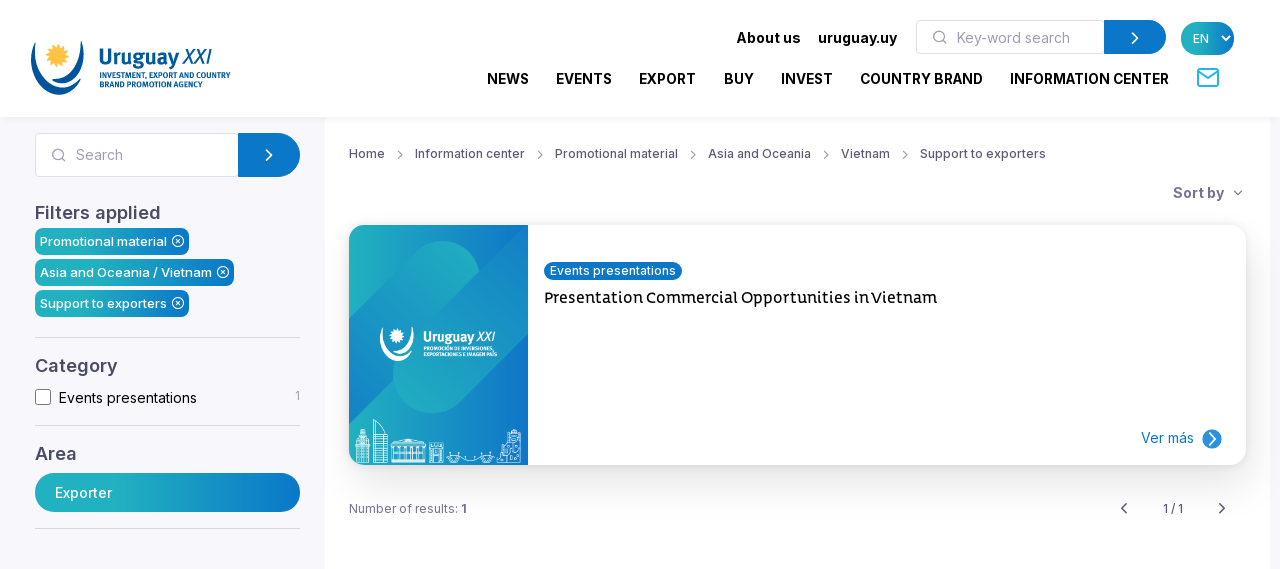

--- FILE ---
content_type: text/html; charset=utf-8
request_url: https://www.uruguayxxi.gub.uy/en/information-center/promotional-material/asia-and-oceania/vietnam/support-to-exporters/?pag=1
body_size: 13185
content:
<!DOCTYPE html>
<!--[if IE 8]>
<html lang="en" class="ie8"> <![endif]-->
<!--[if IE 9]>
<html lang="en" class="ie9"> <![endif]-->
<!--[if !IE]><!-->
<html lang="en"> <!--<![endif]-->
<head>
    <meta charset="utf-8">
    <meta http-equiv="Content-Type" content="text/html; charset=UTF-8">
    <!-- Meta, title, CSS, favicons, etc. -->
    <meta charset="utf-8">
    <meta http-equiv="X-UA-Compatible" content="IE=edge">
    <meta name="viewport" content="width=device-width, initial-scale=1">
    <meta name="robots" content="index, follow"/>
    <meta http-equiv="Content-Type" content="text/html; charset=utf-8" />
    <meta name="title" content="Promotional material - Asia and Oceania - Vietnam - Support to exporters - Information center" />
<meta name="description" content="Uruguay XXI" />
<meta name="keywords" content="Uruguay XXI" />
<meta name="language" content="en" />
<meta name="robots" content="index, follow" />
    <meta name="author" content="AreaW3 - www.areaw3.com"/>
    <title>Promotional material - Asia and Oceania - Vietnam - Support to exporters - Information center</title>
    <link rel='dns-prefetch' href='//fonts.googleapis.com'/>
    <link rel='dns-prefetch' href='//maps.googleapis.com'/>
            <link rel='canonical' href='https://www.uruguayxxi.gub.uy/en/information-center/promotional-material/asia-and-oceania/vietnam/support-to-exporters/'/>
        <!--OG ITEM-->
        <meta name='twitter:site' content='@XXI'>
        <meta name='twitter:card' content='summary'/>
        <meta name='twitter:title' content='Promotional material - Asia and Oceania - Vietnam - Support to exporters - Information center'/>
        <meta name='twitter:description' content='Uruguay XXI'/>
        <meta name='twitter:image' content='https://www.uruguayxxi.gub.uy/assets/images/300x300.jpg'/>

        <meta property='fb:app_id' content='796414760409643'/>
        <meta property='og:type' content='website'/>
        <meta property='og:title' content='Promotional material - Asia and Oceania - Vietnam - Support to exporters - Information center'/>
        <meta property='og:description' content='Uruguay XXI'/>
        <meta property='og:url' content='https://www.uruguayxxi.gub.uy/en/information-center/promotional-material/asia-and-oceania/vietnam/support-to-exporters/'/>
        <meta property='og:image' content='https://www.uruguayxxi.gub.uy/assets/images/300x300.jpg'/>
        <meta property='og:site_name' content='XXI'/>

        <meta itemprop='name' content='Promotional material - Asia and Oceania - Vietnam - Support to exporters - Information center'/>
        <meta itemprop='description' content='Uruguay XXI'/>
        <meta itemprop='image' content='https://www.uruguayxxi.gub.uy/assets/images/300x300.jpg'/>
        <!--Fin OG ITEM-->
    
    <link rel="apple-touch-icon" sizes="57x57" href="/public/favicon/apple-icon-57x57.png">
    <link rel="apple-touch-icon" sizes="60x60" href="/public/favicon/apple-icon-60x60.png">
    <link rel="apple-touch-icon" sizes="72x72" href="/public/favicon/apple-icon-72x72.png">
    <link rel="apple-touch-icon" sizes="76x76" href="/public/favicon/apple-icon-76x76.png">
    <link rel="apple-touch-icon" sizes="114x114" href="/public/favicon/apple-icon-114x114.png">
    <link rel="apple-touch-icon" sizes="120x120" href="/public/favicon/apple-icon-120x120.png">
    <link rel="apple-touch-icon" sizes="144x144" href="/public/favicon/apple-icon-144x144.png">
    <link rel="apple-touch-icon" sizes="152x152" href="/public/favicon/apple-icon-152x152.png">
    <link rel="apple-touch-icon" sizes="180x180" href="/public/favicon/apple-icon-180x180.png">
    <link rel="icon" type="image/png" sizes="192x192" href="/public/favicon/android-icon-192x192.png">
    <link rel="icon" type="image/png" sizes="32x32" href="/public/favicon/favicon-32x32.png">
    <link rel="icon" type="image/png" sizes="96x96" href="/public/favicon/favicon-96x96.png">
    <link rel="icon" type="image/png" sizes="16x16" href="/public/favicon/favicon-16x16.png">
    <link rel="manifest" href="/public/favicon/manifest.json">
    <meta name="msapplication-TileColor" content="#ffffff">
    <meta name="msapplication-TileImage" content="/public/favicon/ms-icon-144x144.png">
    <meta name="theme-color" content="#ffffff">
    <link rel="icon" type="image/png" href="/public/favicon/favicon.ico"/>

                    <style>
            .page-loading {
                position: fixed;
                top: 0;
                right: 0;
                bottom: 0;
                left: 0;
                width: 100%;
                height: 100%;
                -webkit-transition: all .4s .2s ease-in-out;
                transition: all .4s .2s ease-in-out;
                background-color: #fff;
                opacity: 0;
                visibility: hidden;
                z-index: 9999;
            }

            .page-loading.active {
                opacity: 1;
                visibility: visible;
            }

            .page-loading-inner {
                position: absolute;
                top: 40%;
                left: 0;
                width: 100%;
                text-align: center;
                -webkit-transform: translateY(-50%);
                transform: translateY(-50%);
                -webkit-transition: opacity .2s ease-in-out;
                transition: opacity .2s ease-in-out;
                opacity: 0;
            }

            .page-loading.active > .page-loading-inner {
                opacity: 1;
            }

            .page-loading-inner > span {
                display: block;
                font-family: 'Inter', sans-serif;
                font-size: 1rem;
                font-weight: normal;
                color: #737491;
            }
        </style>
        <script>
            (function () {
                window.onload = function () {
                    var preloader = document.querySelector('.page-loading');
                    if (preloader) {
                        setTimeout(function () {
                            preloader.classList.remove('active');
                        }, 1000);
                    }
                };
            })();
        </script>
    
    <script>
        var culture = 'en';
        var uri_base_item = null;
        var uri_base_list = null;
        var translations = [];
        var dates_con_eventos = [];
        var validatorConfig = [];
    </script>

            <link rel="stylesheet" href="/public/build/app.5c43eb9f.css"/>
    
            <!-- Google Tag Manager -->
        <script>
            (function (w, d, s, l, i) {
                w[l] = w[l] || [];
                w[l].push({'gtm.start': new Date().getTime(), event: 'gtm.js'});
                var f = d.getElementsByTagName(s)[0], j = d.createElement(s), dl = l != 'dataLayer' ? '&l=' + l : '';
                j.async = true;
                j.src = 'https://www.googletagmanager.com/gtm.js?id=' + i + dl;
                f.parentNode.insertBefore(j, f);
            })(window, document, 'script', 'dataLayer', 'GTM-N9WMNJQ');</script><!-- End Google Tag Manager -->
        </script>

        <!-- Google Tag Manager -->
        <script>
            (function (w, d, s, l, i) {
                w[l] = w[l] || [];
                w[l].push({'gtm.start': new Date().getTime(), event: 'gtm.js'});
                var f = d.getElementsByTagName(s)[0], j = d.createElement(s), dl = l != 'dataLayer' ? '&l=' + l : '';
                j.async = true;
                j.src = 'https://www.googletagmanager.com/gtm.js?id=' + i + dl;
                f.parentNode.insertBefore(j, f);
            })(window, document, 'script', 'dataLayer', 'GTM-5DVV2GH');</script><!-- End Google Tag Manager -->
        </script>
    </head>
<!-- Body-->
<body class="informacion bg-secondary is-sidebar ">
    <!-- Google Tag Manager (noscript) -->
    <noscript>
        <iframe src="https://www.googletagmanager.com/ns.html?id=GTM-N9WMNJQ" height="0" width="0" style="display:none;visibility:hidden"></iframe>
    </noscript><!-- End Google Tag Manager (noscript) -->

               <!-- Google Tag Manager (noscript) -->
    <noscript>
        <iframe src="https://www.googletagmanager.com/ns.html?id=GTM-5DVV2GH" height="0" width="0" style="display:none;visibility:hidden"></iframe>
    </noscript><!-- End Google Tag Manager (noscript) -->

    <!-- Page loading spinner-->
            <div class="page-loading active">
            <div class="page-loading-inner">
                <style>
    svg {
        width: 130px;
    }

    /* make keyframes that tell the start state and the end state of our object */
    @-webkit-keyframes fadeIn {
        from {
            opacity: 0;
        }
        to {
            opacity: 1;
        }
    }

    @-moz-keyframes fadeIn {
        from {
            opacity: 0;
        }
        to {
            opacity: 1;
        }
    }

    @keyframes fadeIn {
        from {
            opacity: 0;
        }
        to {
            opacity: 1;
        }
    }

    .fade-in {
        opacity: 0; /* make things invisible upon start */
        -webkit-animation: fadeIn ease-in 1; /* call our keyframe named fadeIn, use animattion ease-in and repeat it only 1 time */
        -moz-animation: fadeIn ease-in 1;
        animation: fadeIn ease-in 1;

        -webkit-animation-fill-mode: forwards; /* this makes sure that after animation is done we remain at the last keyframe value (opacity: 1)*/
        -moz-animation-fill-mode: forwards;
        animation-fill-mode: forwards;

        -webkit-animation-duration: 0.5s;
        -moz-animation-duration: 0.5s;
        animation-duration: 0.5s;
    }

    .fade-in.one {
        -webkit-animation-delay: 0.2s;
        -moz-animation-delay: 0.2s;
        animation-delay: 0.2s;
    }

    .fade-in.two {
        -webkit-animation-delay: 0.7s;
        -moz-animation-delay: 0.7s;
        animation-delay: 0.7s;
    }

    .fade-in.three {
        -webkit-animation-delay: 1s;
        -moz-animation-delay: 1s;
        animation-delay: 1s;
    }

    .fade-in.four {
        -webkit-animation-delay: 3s;
        -moz-animation-delay: 3s;
        animation-delay: 3s;
    }
</style>
<!--?xml version="1.0"?-->
<svg version="1.1" id="Layer_1"
        xmlns="http://www.w3.org/2000/svg" xmlns:xlink="http://www.w3.org/1999/xlink" x="0px" y="0px" width="114.013px"
        height="117.007px" viewBox="218.333 43 114.013 117.007" enable-background="new 218.333 43 114.013 117.007"
        xml:space="preserve">
    <g>
        <path id="back-circle" class="fade-in one" fill="#00549C" d="M226.213,48.577c-5.411,12.098-8.398,26.063-7.301,41.198
		c2.932,40.356,31.541,71.839,63.09,69.571c17.821-1.317,33.031-13.005,42.355-30.218c2.117-3.956,1.246-6.191-2.073-2.711
		c-41.388,43.771-93.108-2.032-94.979-53.75c-0.623-8.317-0.207-16.397,0.966-24.091C228.826,45.154,227.304,46.117,226.213,48.577"
        />
        <path id="mid-circle" class="fade-in three" fill="#FFC341" d="M292.381,72.584c2.183,1.493,4.315,2.772,6.901,2.636c0.293-0.024,0.818,0.042,1.066,0.461
		c0.111,0.245,0.36,0.709-0.168,1.317c-2.102,2.161-5.422,3.771-8.973,4.425c1.105,2.379,2.359,4.54,4.66,5.713
		c0.273,0.147,0.715,0.465,0.682,0.937c0,0.275-0.031,0.799-0.797,1.065c-2.903,0.844-6.569,0.563-9.986-0.679
		c-0.203,2.625-0.248,5.121,1.178,7.245c0.18,0.263,0.389,0.763,0.141,1.188c-0.141,0.219-0.461,0.668-1.234,0.529
		c-2.959-0.742-5.949-2.767-8.301-5.559c-1.521,2.146-2.767,4.288-2.627,6.876c0.025,0.289-0.039,0.814-0.455,1.084
		c-0.266,0.09-0.748,0.349-1.357-0.19c-2.175-2.099-3.735-5.371-4.389-8.944c-2.361,1.12-4.537,2.354-5.713,4.638
		c-0.152,0.271-0.469,0.688-0.963,0.688c-0.24,0-0.775-0.092-1.071-0.765c-0.813-2.945-0.524-6.583,0.709-10.001
		c-2.63-0.207-5.106-0.236-7.293,1.182c-0.279,0.177-0.731,0.387-1.161,0.138c-0.203-0.138-0.676-0.458-0.536-1.234
		c0.745-2.968,2.806-5.949,5.587-8.301c-2.176-1.532-4.305-2.777-6.904-2.63c-0.316,0.027-0.815-0.039-1.064-0.46
		c-0.14-0.257-0.349-0.757,0.18-1.357c2.104-2.175,5.365-3.741,8.962-4.378c-1.106-2.378-2.352-4.551-4.657-5.729
		c-0.279-0.148-0.709-0.473-0.685-0.97c0-0.252,0.051-0.775,0.779-1.062c2.92-0.832,6.583-0.539,10.001,0.674
		c0.223-2.6,0.251-5.121-1.179-7.284c-0.176-0.252-0.386-0.713-0.137-1.137c0.137-0.246,0.472-0.684,1.242-0.542
		c2.924,0.746,5.941,2.813,8.292,5.59c1.521-2.173,2.768-4.3,2.639-6.913c-0.053-0.313,0.031-0.821,0.461-1.063
		c0.232-0.141,0.729-0.353,1.34,0.188c2.187,2.088,3.733,5.371,4.372,8.956c2.396-1.098,4.565-2.343,5.727-4.654
		c0.156-0.286,0.488-0.723,0.966-0.676c0.252,0,0.776,0.028,1.069,0.776c0.833,2.926,0.536,6.556-0.718,9.97
		c2.642,0.251,5.129,0.279,7.305-1.175c0.248-0.154,0.748-0.357,1.16-0.106c0.224,0.141,0.676,0.47,0.537,1.239
		C297.222,67.204,295.166,70.241,292.381,72.584"/>
        <path id="fore-circle" class="fade-in two" fill="#00549C" d="M267.689,130.529c-4.564-2.176-5.23-5.229,1.686-5.16
		c39.738,0.273,56.799-44.695,56.146-79.173c-0.066-2.957,1.206-3.998,2.406-0.183c2.01,6.204,3.303,12.886,3.836,19.87
		c2.6,35.912-17.143,66.846-43.95,68.806C280.802,135.205,274.054,133.563,267.689,130.529"/>
    </g>
</svg>
            </div>
        </div>
    
<main class="page-wrapper">
    <style>
    @media (min-width: 992px) {
        .navbar-expand-lg .dropdown-mega .dropdown-column {
            min-width: unset !important;
            width: unset !important;
        }
    }

    .dropdown-mega .dropdown-column .dropdown-item {
        white-space: nowrap !important;
    }
</style>
<header class="header navbar navbar-expand-lg navbar-light bg-light navbar-shadow navbar-sticky pb-2" data-scroll-header data-fixed-element>
    <div class="container px-0 px-xl-3">
        <a class="navbar-brand flex-shrink-0 ms-lg-0 pe-lg-2 me-0 me-lg-4 mt-2" href="https://www.uruguayxxi.gub.uy/en/"><img class="d-none d-lg-block" src="/public/img/logo-en.svg?1" alt="URUGUAY XXI" width="200"><img class="d-lg-none mb-2" src="/public/img/logo-en.svg?1" alt="URUGUAY XXI" width="200"></a>
        <div class="row d-inline">
            <div class="col-xs-12 text-right ps-0">
                <li class="nav-item d-inline d-sm-none">
                    <a href="https://uruguay.uy/en" target="_blank" class="ms-1 me-1 small" style="color: #000;"><b>uruguay.uy</b></a>
                </li>
                <button class="navbar-toggler ms-n2 me-2 order-lg-2" type="button" data-bs-toggle="offcanvas" data-bs-target="#primaryMenu">
                    <span class="navbar-toggler-icon"></span>
                </button>
            </div>
        </div>
        <div class="offcanvas offcanvas-collapse  offcanvas-end order-lg-3" id="primaryMenu">
            <div class="offcanvas-header pb-0">
                <h5 class="mt-1 mb-0"></h5>
                <button class="btn-close lead" type="button" data-bs-dismiss="offcanvas" aria-label="Close"></button>
            </div>
            <div class="offcanvas-body d-none d-md-block" style="flex-direction: column;">
                <ul class="list-group list-group-horizontal navbar-nav container text-right w-100 d-none d-md-block">
                    <li class=" px-0 list-group-item nav-item d-inline dropdown dropdown-mega dropdown-mega-quienes-somos">
                        <a class="dropdown-toggle redirecto me-2 small" style="color:#000;" href="#" data-redirecto="https://www.uruguayxxi.gub.uy/en/who-we-are/about-uruguay-xxi/" data-bs-toggle="dropdown"><b>About us</b></a>
                        <div class="dropdown-menu desktop" id="menu-quienes" style="min-height: 250px;width: 70%;margin-left: 0;">
                            <a class="dropdown-column dropdown-column-img bg-secondary text-right border-radius-xl" href="https://www.uruguayxxi.gub.uy/en/who-we-are/about-uruguay-xxi/" style="background-image: url(/public/img/menu_quienessomos.jpg);">
                                                                                                    <span class="bg-gradient text-right rounded-pill titulo-portada mb-1">Who</span>
                                                                    <span class="bg-gradient text-right rounded-pill titulo-portada mb-1">we are</span>
                                                            </a>
                            <div class="dropdown-column">
                                <a class="dropdown-item titulo-menu" href="https://www.uruguayxxi.gub.uy/en/who-we-are/about-uruguay-xxi/">About Uruguay XXI</a>
                                <a class="dropdown-item titulo-menu" href="https://www.uruguayxxi.gub.uy/en/who-we-are/areas/">Areas</a>
                                <a class="dropdown-item titulo-menu" href="https://www.uruguayxxi.gub.uy/en/who-we-are/management-team/">Management team</a>
                            </div>
                            <div class="dropdown-column w-50">
                                <a class="dropdown-item titulo-menu" href="https://www.uruguayxxi.gub.uy/en/who-we-are/management-and-accounting-information/">Management and accounting information</a>
                                <a class="dropdown-item titulo-menu" href="/en/who-we-are/transparency/">Transparency</a>
                                <a class="dropdown-item titulo-menu" href="https://www.uruguayxxi.gub.uy/en/who-we-are/calls-and-bids/">Calls and bids</a>
                            </div>
                        </div>
                    </li>
                    <li class=" px-0 list-group-item nav-item d-inline">
                        <a href="https://uruguay.uy/en" target="_blank" class="ms-1 me-1 small" style="color: #000;"><b>uruguay.uy</b></a>
                    </li>
                    <li class=" px-0 list-group-item nav-item d-inline">
                        <form action="https://www.uruguayxxi.gub.uy/en/information-center/" class=" d-inline-block" style="max-width: 250px; margin: 0 10px;">
                            <div class="input-group flex-nowrap">
                                <i class="ai-search position-absolute top-50 start-0 translate-middle-y text-muted ms-3"></i>
                                <input class="form-control rounded-start ms-0 fs-sm py-1" type="text" name="q" placeholder="Key-word search" value="">
                                <button class="btn btn-primary rounded-end py-1" type="submit">
                                    <i class="ai-chevron-right fs-xl"></i></button>
                            </div>
                        </form>
                    </li>
                    <li class=" px-0 list-group-item nav-item d-inline">
                        <select class="no-select-2 bg-gradient text-white border-0 p-2 rounded-pill lang-en" id="lang-selector">
                            <option value="https://www.uruguayxxi.gub.uy/es/centro-informacion/" >ES</option>
                            <option value="https://www.uruguayxxi.gub.uy/en/information-center/" selected>EN</option>
                            <option value="https://www.uruguayxxi.gub.uy/pt/centro-informacao/" >PT</option>
                        </select>
                    </li>
                </ul>
            </div>
            <ul class="navbar-nav container justify-content-end w-100">
                <li class="nav-item dropdown dropdown-mega dropdown-mega-home d-block d-sm-none">
                    <a class="nav-link -dropdown-toggle" href="https://www.uruguayxxi.gub.uy/en/">Home</a>
                </li>

                                <li class="nav-item d-inline dropdown dropdown-mega dropdown-mega-quienes-somos-mobile d-block d-sm-none">
                    <a class="nav-link dropdown-toggle redirecto-" href="#" data-redirecto="https://www.uruguayxxi.gub.uy/en/who-we-are/about-uruguay-xxi/" data-bs-toggle="dropdown">About us</a>
                    <div class="dropdown-menu mobile" id="menu-quienes" style="min-height: 250px">
                        <a class="dropdown-column dropdown-column-img bg-secondary text-right border-radius-xl" href="https://www.uruguayxxi.gub.uy/en/who-we-are/about-uruguay-xxi/" style="background-image: url(/public/img/menu_quienessomos.jpg);">
                                                                                        <span class="bg-gradient text-right rounded-pill titulo-portada mb-1">Who</span>
                                                            <span class="bg-gradient text-right rounded-pill titulo-portada mb-1">we are</span>
                                                    </a>
                        <div class="dropdown-column">
                            <a class="dropdown-item titulo-menu" href="https://www.uruguayxxi.gub.uy/en/who-we-are/about-uruguay-xxi/">About Uruguay XXI</a>
                            <a class="dropdown-item titulo-menu" href="https://www.uruguayxxi.gub.uy/en/who-we-are/areas/">Areas</a>
                            <a class="dropdown-item titulo-menu" href="https://www.uruguayxxi.gub.uy/en/who-we-are/management-team/">Management team</a>
                        </div>
                        <div class="dropdown-column">
                            <a class="dropdown-item titulo-menu" href="https://www.uruguayxxi.gub.uy/en/who-we-are/management-and-accounting-information/">Management and accounting information</a>
                            <a class="dropdown-item titulo-menu" href="/en/who-we-are/transparency/">Transparency</a>
                            <a class="dropdown-item titulo-menu" href="https://www.uruguayxxi.gub.uy/en/who-we-are/calls-and-bids/">Calls and bids</a>
                        </div>
                    </div>
                </li>
                
                                <li class="nav-item dropdown dropdown-mega dropdown-mega-noticias">
                    <a class="nav-link -dropdown-toggle" href="/en/news/">News</a>
                </li>
                
                                <li class="nav-item dropdown dropdown-mega dropdown-mega-eventos">
                    <a class="nav-link -dropdown-toggle" href="/en/events/">Events</a>
                </li>
                
                                <li class="nav-item dropdown dropdown-mega dropdown-mega-quiero-exportar">
                    <a class="nav-link d-none d-md-block" href="https://www.uruguayxxi.gub.uy/en/i-want-to-export/">EXPORT</a>
                    <a class="nav-link dropdown-toggle d-block d-md-none" href="#" data-bs-toggle="dropdown">Export</a>
                    <div class="dropdown-menu mobile">
                        <a class="dropdown-column dropdown-column-img bg-secondary text-right border-radius-xl" href="/en/i-want-to-export/" style="background-image: url(/public/img/menu_exportar.jpg?1);"><span class="bg-gradient gradient-green text-right rounded-pill titulo-portada mb-1">Export</span></a>
                        <div class="dropdown-column -column-quiero-exportar">
                            <a class="dropdown-item titulo-menu d-block d-sm-none" href="/en/i-want-to-export/">Export</a>
                                                        <a class="dropdown-item titulo-menu" href="/en/i-want-to-export/services/">Services</a>
                            <ul class="dropdown-menu">
                                <li>
                                    <a class="dropdown-item p-1" href="/en/i-want-to-export/services/information/">Information</a>
                                </li>
                                <li>
                                    <a class="dropdown-item p-1" href="/en/i-want-to-export/services/formacion/">Training</a>
                                </li>
                                <li>
                                    <a class="dropdown-item p-1" href="/en/i-want-to-export/services/asesoramiento/">Advice</a>
                                </li>
                                <li>
                                    <a class="dropdown-item p-1" href="/en/i-want-to-export/services/promocion/">Promotion</a>
                                </li>
                            </ul>
                            <a class="dropdown-item titulo-menu" href="/en/i-want-to-export/ecommerce/">E-commerce</a>
                            <a class="dropdown-item titulo-menu" href="/en/i-want-to-export/tools/">Tools</a>
                            <a class="dropdown-item titulo-menu" href="https://www.uruguayxxi.gub.uy/en/events/exports-1/">Events</a>
                            <a class="dropdown-item titulo-menu" href="https://www.uruguayxxi.gub.uy/en/news/exports-1/">News</a>
                            <a class="dropdown-item titulo-menu" target="_blank"  href="/es/mas-comercio/">Más comercio</a>
                            <a class="dropdown-item titulo-menu" href="/en/i-want-to-export/success-stories/">Success stories</a>
                            <a class="dropdown-item titulo-menu" href="/en/i-want-to-export/contact/">Contact</a>
                        </div>
                    </div>
                    <div class="dropdown-menu desktop" style="min-height: 250px">
                        <a class="dropdown-column dropdown-column-img bg-secondary text-right border-radius-xl" href="/en/i-want-to-export/" style="background-image: url(/public/img/menu_exportar.jpg?1);"><span class="bg-gradient gradient-green text-right rounded-pill titulo-portada mb-1">Export</span></a>
                                                <div class="dropdown-column -column-quiero-exportar">
                            <a class="dropdown-item titulo-menu" href="/en/i-want-to-export/services/">Services</a>
                            <a class="dropdown-item p-0" href="/en/i-want-to-export/services/information/">Information</a>
                            <a class="dropdown-item p-0" href="/en/i-want-to-export/services/formacion/">Training</a>
                            <a class="dropdown-item p-0" href="/en/i-want-to-export/services/asesoramiento/">Advice</a>
                            <a class="dropdown-item p-0" href="/en/i-want-to-export/services/promocion/">Promotion</a>
                        </div>
                        <div class="dropdown-column -column-quiero-exportar">
                            <a class="dropdown-item titulo-menu" href="/en/i-want-to-export/ecommerce/">E-commerce</a>
                            <a class="dropdown-item titulo-menu" href="/en/i-want-to-export/tools/">Tools</a>
                            <a class="dropdown-item titulo-menu" href="https://www.uruguayxxi.gub.uy/en/events/exports-1/">Events</a>
                            <a class="dropdown-item titulo-menu" href="https://www.uruguayxxi.gub.uy/en/news/exports-1/">News</a>
                        </div>
                        <div class="dropdown-column -column-quiero-exportar">
                            <a class="dropdown-item titulo-menu" target="_blank" href="/es/mas-comercio/">Más comercio</a>
                            <a class="dropdown-item titulo-menu" href="/en/i-want-to-export/success-stories/">Success stories</a>
                            <a class="dropdown-item titulo-menu" href="/en/i-want-to-export/contact/">Contact</a>
                        </div>
                    </div>
                </li>
                
                                <li class="nav-item dropdown dropdown-mega dropdown-mega-quiero-comprar">
                    <a class="nav-link d-none d-md-block" href="https://www.uruguayxxi.gub.uy/en/i-want-to-buy/">BUY</a>
                    <a class="nav-link dropdown-toggle d-block d-md-none" href="#" data-bs-toggle="dropdown">Buy</a>
                    <div class="dropdown-menu mobile">
                        <a class="dropdown-column dropdown-column-img bg-secondary text-right border-radius-xl" href="/en/i-want-to-buy/" style="background-image: url(/public/img/menu_comprar.jpeg);"><span class="bg-gradient gradient-naranja text-right rounded-pill titulo-portada mb-1">Buy</span></a>
                        <div class="dropdown-column column-quiero-comprar">
                            <a class="dropdown-item titulo-menu d-block d-sm-none" href="/en/i-want-to-buy/">Buy</a>
                            <a class="dropdown-item menu-quiero-comprar current" href="#">Sectors</a>
                            <ul class="dropdown-menu">
                                                                    <li>
                                        <a class="dropdown-item" href="#">Agribusiness &raquo; </a>
                                        <ul class="submenu dropdown-menu">
                                            <li>
                                                <a class="dropdown-item" href="/en/i-want-to-buy/sectors/agribusiness/">Agribusiness</a>
                                            </li>
                                                                                            <li>
                                                    <a class="dropdown-item" href="/en/i-want-to-buy/sectors/agribusiness/wools/">Wools</a>
                                                </li>
                                                                                    </ul>
                                    </li>
                                                                    <li>
                                        <a class="dropdown-item" href="#">Architecture, Engineering and Construction &raquo; </a>
                                        <ul class="submenu dropdown-menu">
                                            <li>
                                                <a class="dropdown-item" href="/en/i-want-to-buy/sectors/architecture-engineering-and-construction/">Architecture, Engineering and Construction</a>
                                            </li>
                                                                                            <li>
                                                    <a class="dropdown-item" href="/en/i-want-to-buy/sectors/architecture-engineering-and-construction/architecture/">Architecture</a>
                                                </li>
                                                                                            <li>
                                                    <a class="dropdown-item" href="/en/i-want-to-buy/sectors/architecture-engineering-and-construction/construction/">Construction</a>
                                                </li>
                                                                                            <li>
                                                    <a class="dropdown-item" href="/en/i-want-to-buy/sectors/architecture-engineering-and-construction/ingenieria/">Ingeniería</a>
                                                </li>
                                                                                    </ul>
                                    </li>
                                                                    <li>
                                        <a class="dropdown-item" href="#">Cannabis &raquo; </a>
                                        <ul class="submenu dropdown-menu">
                                            <li>
                                                <a class="dropdown-item" href="/en/i-want-to-buy/sectors/cannabis/">Cannabis</a>
                                            </li>
                                                                                            <li>
                                                    <a class="dropdown-item" href="/en/i-want-to-buy/sectors/cannabis/industrial-hemp/">Industrial hemp</a>
                                                </li>
                                                                                            <li>
                                                    <a class="dropdown-item" href="/en/i-want-to-buy/sectors/cannabis/medicinal/">Medicinal</a>
                                                </li>
                                                                                    </ul>
                                    </li>
                                                                    <li>
                                        <a class="dropdown-item" href="#">Creative industries &raquo; </a>
                                        <ul class="submenu dropdown-menu">
                                            <li>
                                                <a class="dropdown-item" href="/en/i-want-to-buy/sectors/creative-industries/">Creative industries</a>
                                            </li>
                                                                                            <li>
                                                    <a class="dropdown-item" href="/en/i-want-to-buy/sectors/creative-industries/advertising/">Advertising</a>
                                                </li>
                                                                                            <li>
                                                    <a class="dropdown-item" href="/en/i-want-to-buy/sectors/creative-industries/audiovisual/">Audiovisual</a>
                                                </li>
                                                                                            <li>
                                                    <a class="dropdown-item" href="/en/i-want-to-buy/sectors/creative-industries/illustration/">Illustration</a>
                                                </li>
                                                                                            <li>
                                                    <a class="dropdown-item" href="/en/i-want-to-buy/sectors/creative-industries/music/">Music</a>
                                                </li>
                                                                                            <li>
                                                    <a class="dropdown-item" href="/en/i-want-to-buy/sectors/creative-industries/publishing/">Publishing</a>
                                                </li>
                                                                                            <li>
                                                    <a class="dropdown-item" href="/en/i-want-to-buy/sectors/creative-industries/video-games/">Video Games</a>
                                                </li>
                                                                                    </ul>
                                    </li>
                                                                    <li>
                                        <a class="dropdown-item" href="#">Design &raquo; </a>
                                        <ul class="submenu dropdown-menu">
                                            <li>
                                                <a class="dropdown-item" href="/en/i-want-to-buy/sectors/diseno-2/">Design</a>
                                            </li>
                                                                                            <li>
                                                    <a class="dropdown-item" href="/en/i-want-to-buy/sectors/diseno-2/fashion/">Fashion</a>
                                                </li>
                                                                                    </ul>
                                    </li>
                                                                    <li>
                                        <a class="dropdown-item" href="#">Food and beverage &raquo; </a>
                                        <ul class="submenu dropdown-menu">
                                            <li>
                                                <a class="dropdown-item" href="/en/i-want-to-buy/sectors/food-and-beverage/">Food and beverage</a>
                                            </li>
                                                                                            <li>
                                                    <a class="dropdown-item" href="/en/i-want-to-buy/sectors/food-and-beverage/beef/">Beef</a>
                                                </li>
                                                                                            <li>
                                                    <a class="dropdown-item" href="/en/i-want-to-buy/sectors/food-and-beverage/caviar/">Caviar</a>
                                                </li>
                                                                                            <li>
                                                    <a class="dropdown-item" href="/en/i-want-to-buy/sectors/food-and-beverage/dairy-products/">Dairy Products</a>
                                                </li>
                                                                                            <li>
                                                    <a class="dropdown-item" href="/en/i-want-to-buy/sectors/food-and-beverage/fruits/">Fruits</a>
                                                </li>
                                                                                            <li>
                                                    <a class="dropdown-item" href="/en/i-want-to-buy/sectors/food-and-beverage/healthy-foods/">Healthy foods</a>
                                                </li>
                                                                                            <li>
                                                    <a class="dropdown-item" href="/en/i-want-to-buy/sectors/food-and-beverage/olive-oil/">Olive oil</a>
                                                </li>
                                                                                            <li>
                                                    <a class="dropdown-item" href="/en/i-want-to-buy/sectors/food-and-beverage/processed-foods/">Processed Foods</a>
                                                </li>
                                                                                            <li>
                                                    <a class="dropdown-item" href="/en/i-want-to-buy/sectors/food-and-beverage/rice/">Rice</a>
                                                </li>
                                                                                            <li>
                                                    <a class="dropdown-item" href="/en/i-want-to-buy/sectors/food-and-beverage/sweets-honey-and-jams/">Sweets, honey and jams</a>
                                                </li>
                                                                                            <li>
                                                    <a class="dropdown-item" href="/en/i-want-to-buy/sectors/food-and-beverage/wines/">Wines</a>
                                                </li>
                                                                                    </ul>
                                    </li>
                                                                    <li>
                                        <a class="dropdown-item" href="#">ICT &raquo; </a>
                                        <ul class="submenu dropdown-menu">
                                            <li>
                                                <a class="dropdown-item" href="/en/i-want-to-buy/sectors/ict/">ICT</a>
                                            </li>
                                                                                            <li>
                                                    <a class="dropdown-item" href="/en/i-want-to-buy/sectors/ict/software-development/">Software development</a>
                                                </li>
                                                                                            <li>
                                                    <a class="dropdown-item" href="/en/i-want-to-buy/sectors/ict/technology-products/">Technology products</a>
                                                </li>
                                                                                    </ul>
                                    </li>
                                                            </ul>
                            <a class="dropdown-item menu-quiero-comprar" href="/en/i-want-to-buy/services-for-the-buyer/">Services</a>
                            <a class="dropdown-item menu-quiero-comprar" href="https://www.uruguayxxi.gub.uy/en/information-center/buyers/">Documents</a>
                            <a class="dropdown-item menu-quiero-comprar" href="https://www.uruguayxxi.gub.uy/en/buyers-catalog/">Catalog for International Buyers</a>
                            <a class="dropdown-item menu-quiero-comprar" href="https://www.uruguayxxi.gub.uy/en/news/want-to-buy/">News</a>
                            <a class="dropdown-item menu-quiero-comprar" href="https://www.uruguayxxi.gub.uy/en/events/want-to-buy/">Events</a>
                            <a class="dropdown-item menu-quiero-comprar" href="/en/i-want-to-buy/contact/">Contact</a>
                        </div>
                    </div>
                    <div class="dropdown-menu desktop">
                        <a class="dropdown-column dropdown-column-img bg-secondary text-right border-radius-xl" href="/en/i-want-to-buy/" style="background-image: url(/public/img/menu_comprar.jpeg);"><span class="bg-gradient gradient-naranja text-right rounded-pill titulo-portada mb-1">Buy</span></a>
                        <div class="dropdown-column column-quiero-comprar">
                            <a class="dropdown-item menu-quiero-comprar titulo-menu" href="javascript:void(0)">Sectors</a>
                            <a class="dropdown-item menu-quiero-comprar titulo-menu" href="/en/i-want-to-buy/services-for-the-buyer/">Services</a>
                            <a class="dropdown-item menu-quiero-comprar titulo-menu" href="https://www.uruguayxxi.gub.uy/en/information-center/buyers/">Documents</a>
                            <a class="dropdown-item menu-quiero-comprar titulo-menu" href="https://www.uruguayxxi.gub.uy/en/buyers-catalog/">Catalog for International Buyers</a>
                            <a class="dropdown-item menu-quiero-comprar titulo-menu" href="https://www.uruguayxxi.gub.uy/en/news/want-to-buy/">News</a>
                            <a class="dropdown-item menu-quiero-comprar titulo-menu" href="https://www.uruguayxxi.gub.uy/en/events/want-to-buy/">Events</a>
                            <a class="dropdown-item menu-quiero-comprar titulo-menu" href="/en/i-want-to-buy/contact/">Contact</a>
                        </div>
                                                                            <div class="dropdown-column column-quiero-comprar">
                                                                                                                                            <a class="dropdown-item titulo-menu text-comprar"
                                       href="/en/i-want-to-buy/sectors/food-and-beverage/">
                                        Food and beverage                                    </a>
                                                                            <a class="dropdown-item p-0"
                                           href="/en/i-want-to-buy/sectors/food-and-beverage/beef/">
                                            Beef                                        </a>
                                                                            <a class="dropdown-item p-0"
                                           href="/en/i-want-to-buy/sectors/food-and-beverage/caviar/">
                                            Caviar                                        </a>
                                                                            <a class="dropdown-item p-0"
                                           href="/en/i-want-to-buy/sectors/food-and-beverage/dairy-products/">
                                            Dairy Products                                        </a>
                                                                            <a class="dropdown-item p-0"
                                           href="/en/i-want-to-buy/sectors/food-and-beverage/fruits/">
                                            Fruits                                        </a>
                                                                            <a class="dropdown-item p-0"
                                           href="/en/i-want-to-buy/sectors/food-and-beverage/healthy-foods/">
                                            Healthy foods                                        </a>
                                                                            <a class="dropdown-item p-0"
                                           href="/en/i-want-to-buy/sectors/food-and-beverage/olive-oil/">
                                            Olive oil                                        </a>
                                                                            <a class="dropdown-item p-0"
                                           href="/en/i-want-to-buy/sectors/food-and-beverage/processed-foods/">
                                            Processed Foods                                        </a>
                                                                            <a class="dropdown-item p-0"
                                           href="/en/i-want-to-buy/sectors/food-and-beverage/rice/">
                                            Rice                                        </a>
                                                                            <a class="dropdown-item p-0"
                                           href="/en/i-want-to-buy/sectors/food-and-beverage/sweets-honey-and-jams/">
                                            Sweets, honey and jams                                        </a>
                                                                            <a class="dropdown-item p-0"
                                           href="/en/i-want-to-buy/sectors/food-and-beverage/wines/">
                                            Wines                                        </a>
                                                                                                                                                                                <a class="dropdown-item titulo-menu text-comprar"
                                       href="/en/i-want-to-buy/sectors/ict/">
                                        ICT                                    </a>
                                                                            <a class="dropdown-item p-0"
                                           href="/en/i-want-to-buy/sectors/ict/software-development/">
                                            Software development                                        </a>
                                                                            <a class="dropdown-item p-0"
                                           href="/en/i-want-to-buy/sectors/ict/technology-products/">
                                            Technology products                                        </a>
                                                                                                </div>
                                                    <div class="dropdown-column column-quiero-comprar">
                                                                                                                                            <a class="dropdown-item titulo-menu text-comprar"
                                       href="/en/i-want-to-buy/sectors/agribusiness/">
                                        Agribusiness                                    </a>
                                                                            <a class="dropdown-item p-0"
                                           href="/en/i-want-to-buy/sectors/agribusiness/wools/">
                                            Wools                                        </a>
                                                                                                                                                                                <a class="dropdown-item titulo-menu text-comprar"
                                       href="/en/i-want-to-buy/sectors/cannabis/">
                                        Cannabis                                    </a>
                                                                            <a class="dropdown-item p-0"
                                           href="/en/i-want-to-buy/sectors/cannabis/industrial-hemp/">
                                            Industrial hemp                                        </a>
                                                                            <a class="dropdown-item p-0"
                                           href="/en/i-want-to-buy/sectors/cannabis/medicinal/">
                                            Medicinal                                        </a>
                                                                                                                                                                                <a class="dropdown-item titulo-menu text-comprar"
                                       href="/en/i-want-to-buy/sectors/creative-industries/">
                                        Creative industries                                    </a>
                                                                            <a class="dropdown-item p-0"
                                           href="/en/i-want-to-buy/sectors/creative-industries/advertising/">
                                            Advertising                                        </a>
                                                                            <a class="dropdown-item p-0"
                                           href="/en/i-want-to-buy/sectors/creative-industries/audiovisual/">
                                            Audiovisual                                        </a>
                                                                            <a class="dropdown-item p-0"
                                           href="/en/i-want-to-buy/sectors/creative-industries/illustration/">
                                            Illustration                                        </a>
                                                                            <a class="dropdown-item p-0"
                                           href="/en/i-want-to-buy/sectors/creative-industries/music/">
                                            Music                                        </a>
                                                                            <a class="dropdown-item p-0"
                                           href="/en/i-want-to-buy/sectors/creative-industries/publishing/">
                                            Publishing                                        </a>
                                                                            <a class="dropdown-item p-0"
                                           href="/en/i-want-to-buy/sectors/creative-industries/video-games/">
                                            Video Games                                        </a>
                                                                                                </div>
                                                    <div class="dropdown-column column-quiero-comprar">
                                                                                                                                            <a class="dropdown-item titulo-menu text-comprar"
                                       href="/en/i-want-to-buy/sectors/architecture-engineering-and-construction/">
                                        Architecture, Engineering<br />
and Construction                                    </a>
                                                                            <a class="dropdown-item p-0"
                                           href="/en/i-want-to-buy/sectors/architecture-engineering-and-construction/architecture/">
                                            Architecture                                        </a>
                                                                            <a class="dropdown-item p-0"
                                           href="/en/i-want-to-buy/sectors/architecture-engineering-and-construction/construction/">
                                            Construction                                        </a>
                                                                            <a class="dropdown-item p-0"
                                           href="/en/i-want-to-buy/sectors/architecture-engineering-and-construction/ingenieria/">
                                            Ingeniería                                        </a>
                                                                                                                                                                                <a class="dropdown-item titulo-menu text-comprar"
                                       href="/en/i-want-to-buy/sectors/diseno-2/">
                                        Design                                    </a>
                                                                            <a class="dropdown-item p-0"
                                           href="/en/i-want-to-buy/sectors/diseno-2/fashion/">
                                            Fashion                                        </a>
                                                                                                </div>
                                            </div>
                </li>
                
                                <li class="nav-item dropdown dropdown-mega dropdown-mega-quiero-invertir">
                    <a class="nav-link d-none d-md-block" href="https://www.uruguayxxi.gub.uy/en/invest/">INVEST</a>
                    <a class="nav-link dropdown-toggle d-block d-md-none" href="#" data-bs-toggle="dropdown">Invest</a>
                    <div class="dropdown-menu mobile">

                        <a class="dropdown-column dropdown-column-img bg-secondary text-right border-radius-xl" href="/en/invest/" style="background-image: url(/public/img/menu_invertir.jpg);"><span class="bg-gradient gradient-violeta text-right rounded-pill titulo-portada mb-1">Invest</span></a>
                        <div class="dropdown-column">
                            <a class="dropdown-item titulo-menu d-block d-sm-none" href="/en/invest/">Invest</a>
                            <a class="dropdown-item titulo-menu" href="javascript:void(0)">Sectors</a>
                            <ul class="dropdown-menu">
                                                                                                        <li>
                                        <a class="dropdown-item p-0" href="/en/invest/sector/trade-services-centers/">Trade & Services Centers</a>
                                    </li>
                                                                                                        <li>
                                        <a class="dropdown-item p-0" href="/en/invest/sector/agribusiness-food/">Agribusiness & Food</a>
                                    </li>
                                                                                                        <li>
                                        <a class="dropdown-item p-0" href="/en/invest/sector/tech-industries/">Tech Industries</a>
                                    </li>
                                                                                                        <li>
                                        <a class="dropdown-item p-0" href="/en/invest/sector/life-sciences/">Life Sciences</a>
                                    </li>
                                                                                                        <li>
                                        <a class="dropdown-item p-0" href="/en/invest/sector/other-industries/">Other industries</a>
                                    </li>
                                                                                                        <li>
                                        <a class="dropdown-item p-0" href="/en/invest/sector/energy-transition/">Energy Transition</a>
                                    </li>
                                                            </ul>
                            <a class="dropdown-item titulo-menu" href="/en/invest/sector/investment-portfolio/">Investment Portfolio</a>
                            <a class="dropdown-item titulo-menu" href="/en/invest/why-uruguay/">Why Uruguay</a>
                            <a class="dropdown-item titulo-menu" href="javascript:void(0)">Business platforms</a>
                            <ul class="dropdown-menu">
                                                                    <li>
                                        <a class="dropdown-item p-0" href="/en/invest/plataformas-de-negocio/commercial-services-1/">Commercial & services</a>
                                    </li>
                                                                    <li>
                                        <a class="dropdown-item p-0" href="/en/invest/plataformas-de-negocio/innovation-1/">Innovation</a>
                                    </li>
                                                                    <li>
                                        <a class="dropdown-item p-0" href="/en/invest/plataformas-de-negocio/regional-distribution-1/">Regional distribution</a>
                                    </li>
                                                            </ul>
                            <a class="dropdown-item titulo-menu" href="/en/invest/services/">Services</a>
                            <a class="dropdown-item titulo-menu" href="/en/invest/tools/">Tools</a>
                            <a class="dropdown-item titulo-menu" href="/en/invest/live-in-uruguay/">Live in Uruguay</a>
                            <a class="dropdown-item titulo-menu" href="/en/invest/faq/">FAQ</a>
                            <a class="dropdown-item titulo-menu" href="https://www.uruguayxxi.gub.uy/en/events/investments/">Activities</a>
                            <a class="dropdown-item titulo-menu" href="/en/invest/contact/">Contact</a>
                        </div>
                    </div>
                    <div class="dropdown-menu desktop" id="menu-invertir" style="min-height: 250px">
                        <a class="dropdown-column dropdown-column-img bg-secondary text-right border-radius-xl" href="/en/invest/" style="background-image: url(/public/img/menu_invertir.jpg);"><span class="bg-gradient gradient-violeta text-right rounded-pill titulo-portada mb-1">Invest</span></a>
                        <div class="dropdown-column">
                            <a class="dropdown-item titulo-menu" href="javascript:void(0)">Sectors</a>
                                                                                            <a class="dropdown-item p-0" href="/en/invest/sector/trade-services-centers/">Trade & Services Centers</a>
                                                                                            <a class="dropdown-item p-0" href="/en/invest/sector/agribusiness-food/">Agribusiness & Food</a>
                                                                                            <a class="dropdown-item p-0" href="/en/invest/sector/tech-industries/">Tech Industries</a>
                                                                                            <a class="dropdown-item p-0" href="/en/invest/sector/life-sciences/">Life Sciences</a>
                                                                                            <a class="dropdown-item p-0" href="/en/invest/sector/other-industries/">Other industries</a>
                                                                                            <a class="dropdown-item p-0" href="/en/invest/sector/energy-transition/">Energy Transition</a>
                                                    </div>
                        <div class="dropdown-column">
                            <a class="dropdown-item titulo-menu" href="/en/invest/sector/investment-portfolio/">Investment Portfolio</a>
                            <a class="dropdown-item titulo-menu" href="/en/invest/why-uruguay/">Why Uruguay</a>
                            <a class="dropdown-item titulo-menu" href="javascript:void(0)">Business platforms</a>
                                                            <a class="dropdown-item p-0" href="/en/invest/plataformas-de-negocio/commercial-services-1/">Commercial & services</a>
                                                            <a class="dropdown-item p-0" href="/en/invest/plataformas-de-negocio/innovation-1/">Innovation</a>
                                                            <a class="dropdown-item p-0" href="/en/invest/plataformas-de-negocio/regional-distribution-1/">Regional distribution</a>
                                                    </div>
                        <div class="dropdown-column">
                            <a class="dropdown-item titulo-menu" href="/en/invest/services/">Services</a>
                            <a class="dropdown-item titulo-menu" href="/en/invest/tools/">Tools</a>
                            <a class="dropdown-item titulo-menu" href="/en/invest/live-in-uruguay/">Live in Uruguay</a>
                        </div>
                        <div class="dropdown-column">
                            <a class="dropdown-item titulo-menu" href="/en/invest/faq/">FAQ</a>
                            <a class="dropdown-item titulo-menu" href="https://www.uruguayxxi.gub.uy/en/events/investments/">Activities</a>
                            <a class="dropdown-item titulo-menu" href="/en/invest/contact/">Contact</a>
                        </div>
                    </div>
                </li>
                
                                <li class="nav-item dropdown dropdown-mega dropdown-mega-marca-pais">
                    <a class="nav-link d-none d-md-block" href="https://www.uruguayxxi.gub.uy/en/country-brand/">COUNTRY BRAND</a>
                    <a class="nav-link dropdown-toggle d-block d-md-none" href="#" data-bs-toggle="dropdown">Country Brand</a>
                    <div class="dropdown-menu mobile">
                        <a class="dropdown-column dropdown-column-img bg-secondary text-right border-radius-xl" href="/en/country-brand/" style="background-image: url(/public/img/marca_pais/menu_marcapais.jpg);">
                            <span class="bg-gradient text-right rounded-pill titulo-portada mb-1">Country Brand</span>
                        </a>
                        <div class="dropdown-column ">
                            <a class="dropdown-item titulo-menu d-block d-sm-none" href="/en/country-brand/">Country Brand</a>
                            <a class="dropdown-item titulo-menu" href="https://www.uruguayxxi.gub.uy/en/country-brand/embajadores/">Embajadores</a>
                            <a class="dropdown-item titulo-menu" href="https://www.uruguayxxi.gub.uy/en/country-brand/become-a-partner/">Become a partner</a>
                            <a class="dropdown-item titulo-menu" href="https://www.uruguayxxi.gub.uy/en/country-brand/socios/">Socios</a>
                            <a class="dropdown-item titulo-menu" href="https://www.uruguayxxi.gub.uy/en/country-brand/manual-de-uso-de-marca/">Manual</a>
                            <a class="dropdown-item titulo-menu" href="https://www.uruguayxxi.gub.uy/en/events/country-brand/">Events</a>
                            <a class="dropdown-item titulo-menu" href="https://www.uruguayxxi.gub.uy/en/news/country-brand/">News</a>
                        </div>
                    </div>
                    <div class="dropdown-menu desktop" style="min-height: 250px;width: 70%;margin-left: 0;">
                        <a class="dropdown-column dropdown-column-img bg-secondary text-right border-radius-xl" href="/en/country-brand/" style="background-image: url(/public/img/marca_pais/menu_marcapais.jpg);">
                                                                                        <span class="bg-gradient text-right rounded-pill titulo-portada mb-1">Country</span>
                                                            <span class="bg-gradient text-right rounded-pill titulo-portada mb-1">Brand</span>
                                                    </a>
                        <div class="dropdown-column">
                            <a class="dropdown-item titulo-menu" href="https://www.uruguayxxi.gub.uy/en/country-brand/embajadores/">Embajadores</a>
                            <a class="dropdown-item titulo-menu" href="https://www.uruguayxxi.gub.uy/en/country-brand/become-a-partner/">Become a partner</a>
                            <a class="dropdown-item titulo-menu" href="https://www.uruguayxxi.gub.uy/en/events/country-brand/">Events</a>
                        </div>
                        <div class="dropdown-column w-50">
                            <a class="dropdown-item titulo-menu" href="https://www.uruguayxxi.gub.uy/en/country-brand/socios/">Socios</a>
                            <a class="dropdown-item titulo-menu" href="https://www.uruguayxxi.gub.uy/en/country-brand/manual-de-uso-de-marca/">Manual</a>
                            <a class="dropdown-item titulo-menu" href="https://www.uruguayxxi.gub.uy/en/news/country-brand/">News</a>
                        </div>
                    </div>
                </li>
                
                                <li class="nav-item dropdown dropdown-mega dropdown-mega-informaciones">
                    <a class="nav-link d-none d-md-block" href="https://www.uruguayxxi.gub.uy/en/information-center/">INFORMATION CENTER</a>
                    <a class="nav-link dropdown-toggle d-block d-md-none" href="#" data-bs-toggle="dropdown">Information center</a>
                    <div class="dropdown-menu mobile">
                        <a class="dropdown-column dropdown-column-img bg-secondary text-right border-radius-xl px-2" href="https://www.uruguayxxi.gub.uy/en/information-center/" style="background-image: url(/public/img/centro_informacion/img_portada.jpg);"><span class="bg-gradient text-right rounded-pill titulo-portada mb-1">Information</span><span class="bg-gradient text-right rounded-pill titulo-portada mb-1">Center</span></a>
                        <ul class="dropdown-menu">
                            <li>
                                <a class="dropdown-item no-before" href="/en/information-center/">Information center</a>
                            </li>
                                                            <li><a class="dropdown-item no-before" href="#">Reports &raquo; </a>
    <ul class="submenu dropdown-menu">
                    <li><a class="dropdown-item" href="https://www.uruguayxxi.gub.uy/en/information-center/country-reports/">Country reports</a></li>
                    <li><a class="dropdown-item" href="https://www.uruguayxxi.gub.uy/en/information-center/department-reports/">Department reports</a></li>
                    <li><a class="dropdown-item" href="https://www.uruguayxxi.gub.uy/en/information-center/foreign-trade-reports/">Foreign trade reports</a></li>
                    <li><a class="dropdown-item" href="https://www.uruguayxxi.gub.uy/en/information-center/product-destination-worksheet/">Product-Destination worksheet</a></li>
                    <li><a class="dropdown-item" href="https://www.uruguayxxi.gub.uy/en/information-center/sectors-reports/">Sectors reports</a></li>
                    <li><a class="dropdown-item" href="https://www.uruguayxxi.gub.uy/en/information-center/work-documents/">Work documents</a></li>
            </ul>
</li>                                                            <li><a class="dropdown-item no-before" href="#">Statistical information &raquo; </a>
    <ul class="submenu dropdown-menu">
                    <li><a class="dropdown-item" href="https://www.uruguayxxi.gub.uy/en/information-center/classification-uruguay-xxi/">Classification Uruguay XXI</a></li>
                    <li><a class="dropdown-item" href="https://www.uruguayxxi.gub.uy/en/information-center/exports/">Exports</a></li>
                    <li><a class="dropdown-item" href="https://www.uruguayxxi.gub.uy/en/information-center/imports/">Imports</a></li>
                    <li><a class="dropdown-item" href="https://www.uruguayxxi.gub.uy/en/information-center/innovative-national-effort/">Innovative National Effort</a></li>
                    <li><a class="dropdown-item" href="https://www.uruguayxxi.gub.uy/en/information-center/macroeconomic-monitor/">Macroeconomic Monitor</a></li>
            </ul>
</li>                                                            <li><a class="dropdown-item no-before" href="#">Tools &raquo; </a>
    <ul class="submenu dropdown-menu">
                    <li><a class="dropdown-item" href="https://www.uruguayxxi.gub.uy/en/information-center/buyers/">Buyers</a></li>
                    <li><a class="dropdown-item" href="https://www.uruguayxxi.gub.uy/en/information-center/exporters/">Exporters</a></li>
                    <li><a class="dropdown-item" href="https://www.uruguayxxi.gub.uy/en/information-center/investors/">Investors</a></li>
            </ul>
</li>                                                            <li><a class="dropdown-item no-before" href="#">Guides and programs &raquo; </a>
    <ul class="submenu dropdown-menu">
                    <li><a class="dropdown-item" href="https://www.uruguayxxi.gub.uy/en/information-center/guides/">Guides</a></li>
                    <li><a class="dropdown-item" href="https://www.uruguayxxi.gub.uy/en/information-center/programs/">Programs</a></li>
            </ul>
</li>                                                            <li><a class="dropdown-item no-before" href="#">Promotional material &raquo; </a>
    <ul class="submenu dropdown-menu">
                    <li><a class="dropdown-item" href="https://www.uruguayxxi.gub.uy/en/information-center/brochures/">Brochures</a></li>
                    <li><a class="dropdown-item" href="https://www.uruguayxxi.gub.uy/en/information-center/business-cases/">Business cases</a></li>
                    <li><a class="dropdown-item" href="https://www.uruguayxxi.gub.uy/en/information-center/catalogues/">Catalogues</a></li>
                    <li><a class="dropdown-item" href="https://www.uruguayxxi.gub.uy/en/information-center/country-presentation/">Country presentation</a></li>
                    <li><a class="dropdown-item" href="https://www.uruguayxxi.gub.uy/en/information-center/events-presentations/">Events presentations</a></li>
                    <li><a class="dropdown-item" href="https://www.uruguayxxi.gub.uy/en/information-center/videos/">Videos</a></li>
            </ul>
</li>                                                            <li><a class="dropdown-item no-before" href="#">Press center &raquo; </a>
    <ul class="submenu dropdown-menu">
            </ul>
</li>                                                    </ul>
                    </div>
                    <div class="dropdown-menu desktop">
                        <a class="dropdown-column dropdown-column-img bg-secondary text-right border-radius-xl px-2" href="https://www.uruguayxxi.gub.uy/en/information-center/" style="background-image: url(/public/img/centro_informacion/img_portada.jpg);"><span class="bg-gradient text-right rounded-pill titulo-portada mb-1">Information</span><span class="bg-gradient text-right rounded-pill titulo-portada mb-1">Center</span></a>
                                                                            <div class="dropdown-column">
                                                                    <a class="dropdown-item titulo-menu" href="https://www.uruguayxxi.gub.uy/en/information-center/reports/">Reports</a>
    <a class="dropdown-item p-0" href="https://www.uruguayxxi.gub.uy/en/information-center/country-reports/">Country reports</a>
    <a class="dropdown-item p-0" href="https://www.uruguayxxi.gub.uy/en/information-center/department-reports/">Department reports</a>
    <a class="dropdown-item p-0" href="https://www.uruguayxxi.gub.uy/en/information-center/foreign-trade-reports/">Foreign trade reports</a>
    <a class="dropdown-item p-0" href="https://www.uruguayxxi.gub.uy/en/information-center/product-destination-worksheet/">Product-Destination worksheet</a>
    <a class="dropdown-item p-0" href="https://www.uruguayxxi.gub.uy/en/information-center/sectors-reports/">Sectors reports</a>
    <a class="dropdown-item p-0" href="https://www.uruguayxxi.gub.uy/en/information-center/work-documents/">Work documents</a>
                                
                                                            </div>
                                                    <div class="dropdown-column">
                                                                    <a class="dropdown-item titulo-menu" href="https://www.uruguayxxi.gub.uy/en/information-center/statistical-information/">Statistical information</a>
    <a class="dropdown-item p-0" href="https://www.uruguayxxi.gub.uy/en/information-center/classification-uruguay-xxi/">Classification Uruguay XXI</a>
    <a class="dropdown-item p-0" href="https://www.uruguayxxi.gub.uy/en/information-center/exports/">Exports</a>
    <a class="dropdown-item p-0" href="https://www.uruguayxxi.gub.uy/en/information-center/imports/">Imports</a>
    <a class="dropdown-item p-0" href="https://www.uruguayxxi.gub.uy/en/information-center/innovative-national-effort/">Innovative National Effort</a>
    <a class="dropdown-item p-0" href="https://www.uruguayxxi.gub.uy/en/information-center/macroeconomic-monitor/">Macroeconomic Monitor</a>
                                                                    <a class="dropdown-item titulo-menu" href="https://www.uruguayxxi.gub.uy/en/information-center/tools/">Tools</a>
    <a class="dropdown-item p-0" href="https://www.uruguayxxi.gub.uy/en/information-center/buyers/">Buyers</a>
    <a class="dropdown-item p-0" href="https://www.uruguayxxi.gub.uy/en/information-center/exporters/">Exporters</a>
    <a class="dropdown-item p-0" href="https://www.uruguayxxi.gub.uy/en/information-center/investors/">Investors</a>
                                
                                                            </div>
                                                    <div class="dropdown-column">
                                                                    <a class="dropdown-item titulo-menu" href="https://www.uruguayxxi.gub.uy/en/information-center/guides-and-programs/">Guides and programs</a>
    <a class="dropdown-item p-0" href="https://www.uruguayxxi.gub.uy/en/information-center/guides/">Guides</a>
    <a class="dropdown-item p-0" href="https://www.uruguayxxi.gub.uy/en/information-center/programs/">Programs</a>
                                                                    <a class="dropdown-item titulo-menu" href="https://www.uruguayxxi.gub.uy/en/information-center/promotional-material/">Promotional material</a>
    <a class="dropdown-item p-0" href="https://www.uruguayxxi.gub.uy/en/information-center/brochures/">Brochures</a>
    <a class="dropdown-item p-0" href="https://www.uruguayxxi.gub.uy/en/information-center/business-cases/">Business cases</a>
    <a class="dropdown-item p-0" href="https://www.uruguayxxi.gub.uy/en/information-center/catalogues/">Catalogues</a>
    <a class="dropdown-item p-0" href="https://www.uruguayxxi.gub.uy/en/information-center/country-presentation/">Country presentation</a>
    <a class="dropdown-item p-0" href="https://www.uruguayxxi.gub.uy/en/information-center/events-presentations/">Events presentations</a>
    <a class="dropdown-item p-0" href="https://www.uruguayxxi.gub.uy/en/information-center/videos/">Videos</a>
                                
                                                            </div>
                                                    <div class="dropdown-column">
                                                                    <a class="dropdown-item titulo-menu" href="https://www.uruguayxxi.gub.uy/en/information-center/press-center/">Press center</a>
                                
                                                                                                                                                                                                                                                                                                                                                                                                                                                                                                                                                                                                        </div>
                                            </div>
                </li>
                
                                <li class="nav-item dropdown dropdown-mega ">
                    <a class="nav-link -dropdown-toggle d-none d-md-block" href="/en/contact/" style="color:#1db7eb!important; font-size: 24px;padding-top: 4px;"><i class="ai-mail"></i></a>
                    <a class="nav-link d-block d-sm-none" href="/en/contact/">Contact</a>
                </li>
                
                                <li class="nav-item d-block d-sm-none ">
                    <p class="nav-link pb-0 mb-2">Languages</p>
                    <div class="d-flex flex-row">
                        <a href="https://www.uruguayxxi.gub.uy/es/centro-informacion/" class="nav-link py-0 ">ES</a> |
                        <a href="https://www.uruguayxxi.gub.uy/en/information-center/" class="nav-link py-0 ">EN</a> |
                        <a href="https://www.uruguayxxi.gub.uy/pt/centro-informacao/" class="nav-link py-0 ">PT</a>
                    </div>
                </li>
                            </ul>
        </div>
    </div>
</header>
    <div class="sidebar-enabled">
    <div class="container">
        <div class="row">
            <div class="sidebar col-lg-3 pt-0 pt-md-3">
                <script>
    var uri_base_item = 'https://www.uruguayxxi.gub.uy/en/information-center/article';
</script>
<div class="offcanvas offcanvas-collapse" id="filter-sidebar">
    <div class="offcanvas-header navbar-shadow px-4 mb-3">
        <h5 class="mt-1 mb-0">Filtros</h5>
        <button class="btn-close lead" type="button" data-bs-dismiss="offcanvas" aria-label="Close"></button>
    </div>
    <div class="offcanvas-body px-4 pt-3 pt-lg-0 ps-lg-0 pe-lg-2 pe-xl-4" data-simplebar="init">
        <div class="simplebar-wrapper" style="margin: 0px -24px 0px 0px;">
            <div class="simplebar-height-auto-observer-wrapper">
                <div class="simplebar-height-auto-observer"></div>
            </div>
            <div class="simplebar-mask">
                <div class="simplebar-offset" style="right: 0px; bottom: 0px;">
                    <div class="simplebar-content-wrapper" style="height: 100%; overflow: hidden scroll;">
                        <div class="simplebar-content" style="padding: 0px 10px 0px 10px;">
                            
                                                            <div class="widget search -mb-3">
    <form class="subscription-form validate" action="" method="get" name="mc-embedded-subscribe-form" novalidate>
        <div class="input-group flex-nowrap"><i class="ai-search position-absolute top-50 start-0 translate-middle-y text-muted ms-3"></i>
            <input class="form-control rounded-start ms-0 fs-sm" type="email" name="q" placeholder="Search" value="">
            <button class="btn btn-primary rounded-end" type="submit"><i class="ai-chevron-right fs-xl"></i></button>
        </div>
    </form>
</div>                                <br>
                            
                                                        
                                                                                                                                                                                                                
                                                                                                                <div class="widget widget-categories mb-2">
        <h3 class="widget-title mb-1">Filters applied</h3>
                                                                        <a class="btn-tag me-1 mb-1 py-1" href="https://www.uruguayxxi.gub.uy/en/information-center/asia-and-oceania/vietnam/support-to-exporters/?q=">Promotional material<i class="ms-1 ai-x-circle"></i></a>
                                                                                    <a class="btn-tag me-1 mb-1 py-1" href="https://www.uruguayxxi.gub.uy/en/information-center/promotional-material/asia-and-oceania/support-to-exporters/?q=">Asia and Oceania / Vietnam<i class="ms-1 ai-x-circle"></i></a>
                                                                                    <a class="btn-tag me-1 mb-1 py-1" href="https://www.uruguayxxi.gub.uy/en/information-center/promotional-material/asia-and-oceania/vietnam/?q=">Support to exporters<i class="ms-1 ai-x-circle"></i></a>
                        </div>
                                                        <hr>

                            <div class="accordion accordion-flush" id="accordionFlushExample">
                                                                
                                                                
                                                                                                                                                                                                                                                                                            <div class="widget widget-categories mb-3">
    <h3 class="widget-title mb-2">Category</h3>
                        <div class="form-check mb-2">
                <input class="form-check-input redirecto" data-redirecto="https://www.uruguayxxi.gub.uy/en/information-center/promotional-material/events-presentations/asia-and-oceania/vietnam/support-to-exporters/" type="checkbox" id="643631334c1e9180f936e41ce67b9614">
                <label class="form-check-label text-nav w-100" for="643631334c1e9180f936e41ce67b9614">
                    <a class="link-dark d-flex-between w-100" href="https://www.uruguayxxi.gub.uy/en/information-center/promotional-material/events-presentations/asia-and-oceania/vietnam/support-to-exporters/">
                        Events presentations                        <span class="fs-xs text-muted ms-2">1</span>
                    </a>
                </label>
            </div>
            </div>                                    <hr>
                                
                                                                
                                                                
                                                                
                                                                
                                                                                                                                                                                                                                                        <div class="widget widget-categories mb-3">
    <h3 class="widget-title mb-2">Area</h3>
            <ul class="-nav -nav-pills flex-column">
                            <li class="nav-item mb-1">
                    <a href="https://www.uruguayxxi.gub.uy/en/information-center/exporter/promotional-material/asia-and-oceania/vietnam/support-to-exporters/" class="nav-link btn btn-gradient rounded-pill d-flex-between text-start fs-14 pe-2">
                        Exporter                        <span class="d-none text-end fs-xs">1</span>
                    </a>
                </li>
                    </ul>
    </div>                                    <hr>
                                
                                                                
                                                                
                                                                                                
                            </div>
                        </div>
                    </div>
                </div>
            </div>
            <div class="simplebar-placeholder" style="width: auto; height: 992px;"></div>
        </div>
        <div class="simplebar-track simplebar-horizontal" style="visibility: hidden;">
            <div class="simplebar-scrollbar" style="width: 0px; display: none;"></div>
        </div>
        <div class="simplebar-track simplebar-vertical" style="visibility: hidden;">
            <div class="simplebar-scrollbar" style="height: 0px; display: none;"></div>
        </div>
    </div>
</div>            </div>

            <div class="col-lg-9 content py-3 mb-2 mb-sm-0 pb-sm-5 px-4">
                <!--=== Breadcrumbs ===-->
<nav aria-label="breadcrumb">
    <ol class="py-1 my-2 breadcrumb fs-12">
        <li class="breadcrumb-item mb-0" itemscope itemtype="http://data-vocabulary.org/Breadcrumb"><a href="/en/">Home</a></li>
                                                                        <li itemscope itemtype="http://data-vocabulary.org/Breadcrumb"  class="breadcrumb-item mb-0">
                            <a itemprop="url" href="https://www.uruguayxxi.gub.uy/en/information-center/" class="">
                                <span itemprop="title">Information center</span></a>
                        </li>
                                                                                <li itemscope itemtype="http://data-vocabulary.org/Breadcrumb"  class="breadcrumb-item mb-0">
                            <a itemprop="url" href="https://www.uruguayxxi.gub.uy/en/information-center/promotional-material/" class="">
                                <span itemprop="title">Promotional material</span></a>
                        </li>
                                                                                <li itemscope itemtype="http://data-vocabulary.org/Breadcrumb"  class="breadcrumb-item mb-0">
                            <a itemprop="url" href="https://www.uruguayxxi.gub.uy/en/information-center/promotional-material/asia-and-oceania/" class="">
                                <span itemprop="title">Asia and Oceania</span></a>
                        </li>
                                                                                <li itemscope itemtype="http://data-vocabulary.org/Breadcrumb"  class="breadcrumb-item mb-0">
                            <a itemprop="url" href="https://www.uruguayxxi.gub.uy/en/information-center/promotional-material/asia-and-oceania/vietnam/" class="">
                                <span itemprop="title">Vietnam</span></a>
                        </li>
                                                                                <li itemscope itemtype="http://data-vocabulary.org/Breadcrumb"  class="breadcrumb-item mb-0">
                            <a itemprop="url" href="https://www.uruguayxxi.gub.uy/en/information-center/promotional-material/asia-and-oceania/vietnam/support-to-exporters/" class="active">
                                <span itemprop="title">Support to exporters</span></a>
                        </li>
                                                        </ol>
</nav>
<!--=== End Breadcrumbs ===-->

                <div class="d-block d-md-none">
    <div class="d-flex d-md-none justify-content-between align-items-center mb-2">
      <div class="justify-content-center align-items-center ">
        <style>
    .filter_order_select .dropdown-menu .dropdown-item {
        font-size: 12px;
        padding: 0.425rem 1.3rem
    }
</style>
<div class="btn-group dropdown filter_order_select">
    <button type="button" class="btn btn-outline --primary dropdown-toggle fs-sm py-1 pe-1 ps-0" data-bs-toggle="dropdown" aria-haspopup="true" aria-expanded="false">
        Sort by    </button>
    <div class="dropdown-menu dropdown-menu-end my-1">
                <a href="https://www.uruguayxxi.gub.uy/en/information-center/promotional-material/asia-and-oceania/vietnam/support-to-exporters/?sort=date_desc" class="dropdown-item">Newest to oldest</a>
                <a href="https://www.uruguayxxi.gub.uy/en/information-center/promotional-material/asia-and-oceania/vietnam/support-to-exporters/?sort=date_asc" class="dropdown-item">Oldest to newest</a>
                <a href="https://www.uruguayxxi.gub.uy/en/information-center/promotional-material/asia-and-oceania/vietnam/support-to-exporters/?sort=name_asc" class="dropdown-item">Alphabetical order<br>to A to Z</a>
                <a href="https://www.uruguayxxi.gub.uy/en/information-center/promotional-material/asia-and-oceania/vietnam/support-to-exporters/?sort=name_desc" class="dropdown-item">Alphabetical order<br> Z to A</a>
    </div>
</div>
      </div>
      <a href="#" class="btn btn-gradient btn-sm rounded-pill  border-0" data-bs-toggle="offcanvas" data-bs-target="#filter-sidebar"><i class="ai-filter-alt"></i></a>    </div>
</div>                <div class="d-none d-md-flex justify-content-end align-items-center mb-3">
  <div class="d-none d-md-flex  justify-content-center align-items-center">
    <!--<div class="d-none d-sm-block  text-nowrap pe-1 mb-1 fs-sm">Ordenar: </div>-->
    <style>
    .filter_order_select .dropdown-menu .dropdown-item {
        font-size: 12px;
        padding: 0.425rem 1.3rem
    }
</style>
<div class="btn-group dropdown filter_order_select">
    <button type="button" class="btn btn-outline --primary dropdown-toggle fs-sm py-1 pe-1 ps-0" data-bs-toggle="dropdown" aria-haspopup="true" aria-expanded="false">
        Sort by    </button>
    <div class="dropdown-menu dropdown-menu-end my-1">
                <a href="https://www.uruguayxxi.gub.uy/en/information-center/promotional-material/asia-and-oceania/vietnam/support-to-exporters/?sort=date_desc" class="dropdown-item">Newest to oldest</a>
                <a href="https://www.uruguayxxi.gub.uy/en/information-center/promotional-material/asia-and-oceania/vietnam/support-to-exporters/?sort=date_asc" class="dropdown-item">Oldest to newest</a>
                <a href="https://www.uruguayxxi.gub.uy/en/information-center/promotional-material/asia-and-oceania/vietnam/support-to-exporters/?sort=name_asc" class="dropdown-item">Alphabetical order<br>to A to Z</a>
                <a href="https://www.uruguayxxi.gub.uy/en/information-center/promotional-material/asia-and-oceania/vietnam/support-to-exporters/?sort=name_desc" class="dropdown-item">Alphabetical order<br> Z to A</a>
    </div>
</div>
  </div>
</div>

                                                                
                <div class="row">
                                            <div class="col-12">
    <article class="card card-horizontal card-hover- shadow-lg shadow-box-hover mb-4 position-relative border-0">
        <a class="card-img-top w-20" href="https://www.uruguayxxi.gub.uy/en/information-center/article/presentation-commercial-opportunities-in-vietnam/" style="background-image: url('/public/img/default/informacion_en.png');"></a>
        <div class="card-body px-3">
                            <a class="meta-link mb-2" href="#"><span class="tag">Events presentations</span></a>
                        <a href="https://www.uruguayxxi.gub.uy/en/information-center/article/presentation-commercial-opportunities-in-vietnam/" class="azul-hover titulo">
                <p class=" ff-uru " style="font-weight:normal!important;">Presentation Commercial Opportunities in Vietnam</p>
            </a>
            <a class="d-flex meta-link fs-sm align-items-center " href="https://www.uruguayxxi.gub.uy/en/information-center/article/presentation-commercial-opportunities-in-vietnam/">
                <div class="text-gris copete">
                                    </div>
            </a>
            
            <div class="mt-3 text-end text-nowrap fs-sm position-md-absolute bottom-0 end-0 pb-3 pe-3">
                <a href="https://www.uruguayxxi.gub.uy/en/information-center/article/presentation-commercial-opportunities-in-vietnam/"><span class="pe-2">Ver más</span><img src="/public/img/flechita_agenda.svg" class="me-2" width="20"></a>
            </div>
        </div>
    </article>
</div>                                    </div>
                <div class="d-md-flex justify-content-between align-items-center ">
    <div class="d-flex justify-content-center align-items-center">
        <label class="pe-1 me-2 fs-12">Number of results:
            <b>1</b></label>
    </div>
    <div class="d-md-flex justify-content-between align-items-center ">
        <nav class="">
            <ul class="pagination justify-content-center ">
                <li class="page-item">
                                        <a class="page-link " href="https://www.uruguayxxi.gub.uy/en/information-center/promotional-material/asia-and-oceania/vietnam/support-to-exporters/?pag=1" aria-label="Previous"><i class="ai-chevron-left"></i></a>
                </li>
                <li class="page-item ">
                    <span class="page-link page-link-static">1 / 1</span>
                </li>
                <li class="page-item">
                                        <a class="page-link" href="https://www.uruguayxxi.gub.uy/en/information-center/promotional-material/asia-and-oceania/vietnam/support-to-exporters/?pag=1" aria-label="Next"><i class="ai-chevron-right"></i></a>
                </li>
            </ul>
        </nav>
    </div>
</div>

            </div>
        </div>
    </div>
</div></main>


<footer class="footer bg-dark py-4">
    <div class="container pt-3 pt-md-0 pb-3">
        <div class="row pb-4 border-bottom-light ">
            <div class="col-md-3 align-self-center  col-12 text-center">
                <a class="d-block mb-3 mx-auto" href="/" style="width: 153px;"><img src="/public/img/logo-w-en.svg" alt="Uruguay XXI"></a>
            </div>
            <div class="col-md-3  col-12 border-left-light py-3 text-center text-md-start">
                <div class="widget widget-light text-white fs-ms h-100">
                    <ul class="d-flex flex-column justify-content-between  h-100">
                        <li>
                            <p class="mb-0 fs-md"><b>ADDRESS</b></p>
                            <p class="mb-0">Rincón 518-528. Montevideo-Uruguay</p>
                        </li>
                        <li>
                            <p class="mb-0 fs-md"><b>PHONE</b></p>
                            <p class="mb-0">(598) 2915 3838</p>
                        </li>
                        <li>
                            <p class="mb-0 fs-md"><b>E-MAIL</b></p>
                            <p class="mb-0">info@uruguayxxi.gub.uy</p>
                        </li>
                    </ul>
                </div>
            </div>
            <div class="col-md-3 col-12 border-left-light  py-3 text-center text-md-start">
                <div class="widget widget-light text-white fs-xs">
                    <ul>
                        <li><p class="mb-4 fs-md"><b>
                                                                            FOLLOW US
                                                                    </b></p></li>
                        <li class="mb-0">
                            <a class="widget-link py-0" href="https://twitter.com/UruguayXXI" target="_blank"><i class="ai-twitter"></i> Twitter</a>
                        </li>
                        <li class="mb-0">
                            <a class="widget-link py-0" href="https://www.linkedin.com/company/uruguay-xxi/" target="_blank"><i class="ai-linkedin"></i> Linkedin</a>
                        </li>
                        <li class="mb-0">
                            <a class="widget-link py-0" href="https://www.instagram.com/uruguayxxi/" target="_blank"><i class="ai-instagram"></i> Instagram</a>
                        </li>
                        <li class="mb-0">
                            <a class="widget-link py-0" href="https://www.youtube.com/user/UruguayXXIGUB" target="_blank"><i class="ai-youtube youTube"></i> YouTube</a>
                        </li>
                        <li class="mb-0">
                            <a class="widget-link py-0" href="https://www.flickr.com/photos/uruguayxxi/" target="_blank"><img src="/public/img/flickr_icon-01.svg" width="12" height="12"> &nbsp;&nbsp;Flickr</a>
                        </li>
                    </ul>
                </div>
            </div>
            <div class="col-md-3 col-12 border-left-light  py-3 text-center text-md-start">
                <div class="widget widget-light text-white fs-xs">
                    <div class="text-center text-white">
                        <img src="/public/img/inco_news.svg" width="40" class="mb-2">
                        <p class="mb-0 font-weight-bold titulo-news-footer">NEWSLETTER URUGUAY XXI</p>
                        <p class="mb-0">
                                                            I want to receive information about:
                                                        </p>
                    </div>

                                                                <a href="/en/subscription/uruguay-xxi/" style="text-decoration:none !important;">
                            <p class="tag-news-footer text-black mb-0 bg-white">
                                <img src="/public/img/iconmas.svg" width="20" class="me-2"> Uruguay XXI                            </p>
                        </a>
                                            <a href="/en/subscription/invest-in-uruguay/" style="text-decoration:none !important;">
                            <p class="tag-news-footer text-black mb-0 bg-white">
                                <img src="/public/img/iconmas.svg" width="20" class="me-2"> Invest in Uruguay                            </p>
                        </a>
                                            <a href="/en/subscription/country-brand/" style="text-decoration:none !important;">
                            <p class="tag-news-footer text-black mb-0 bg-white">
                                <img src="/public/img/iconmas.svg" width="20" class="me-2"> Country Brand                            </p>
                        </a>
                                    </div>
            </div>
        </div>
    </div>
</footer><a class="btn-scroll-top" href="#top" data-scroll data-fixed-element><span class="btn-scroll-top-tooltip text-muted fs-sm me-2">Top</span><i class="btn-scroll-top-icon ai-arrow-up"> </i></a>
    <script async defer type="text/javascript" src="/public/build/app.a2ab8365.js"></script>
<script>
    document.addEventListener("DOMContentLoaded", function () {

        document.getElementById('lang-selector').addEventListener('change', function () {
            document.location.href = this.value;
        });
        /////// Prevent closing from click inside dropdown
        document.querySelectorAll('.dropdown-menu').forEach(function (element) {
            element.addEventListener('click', function (e) {
                e.stopPropagation();
            });
        })

        // make it as accordion for smaller screens
        if (window.innerWidth < 992) {

            // close all inner dropdowns when parent is closed
            document.querySelectorAll('.navbar .dropdown').forEach(function (everydropdown) {
                everydropdown.addEventListener('hidden.bs.dropdown', function () {
                    // after dropdown is hidden, then find all submenus
                    this.querySelectorAll('.submenu').forEach(function (everysubmenu) {
                        // hide every submenu as well
                        everysubmenu.style.display = 'none';
                    });
                })
            });

            document.querySelectorAll('.dropdown-menu a').forEach(function (element) {
                element.addEventListener('click', function (e) {

                    let nextEl = this.nextElementSibling;
                    if (nextEl && nextEl.classList.contains('submenu')) {
                        // prevent opening link if link needs to open dropdown
                        e.preventDefault();
                        console.log(nextEl);
                        if (nextEl.style.display == 'block') {
                            nextEl.style.display = 'none';
                        } else {
                            nextEl.style.display = 'block';
                        }

                    }
                });
            })
        }
    });
</script>
</body>
</html>